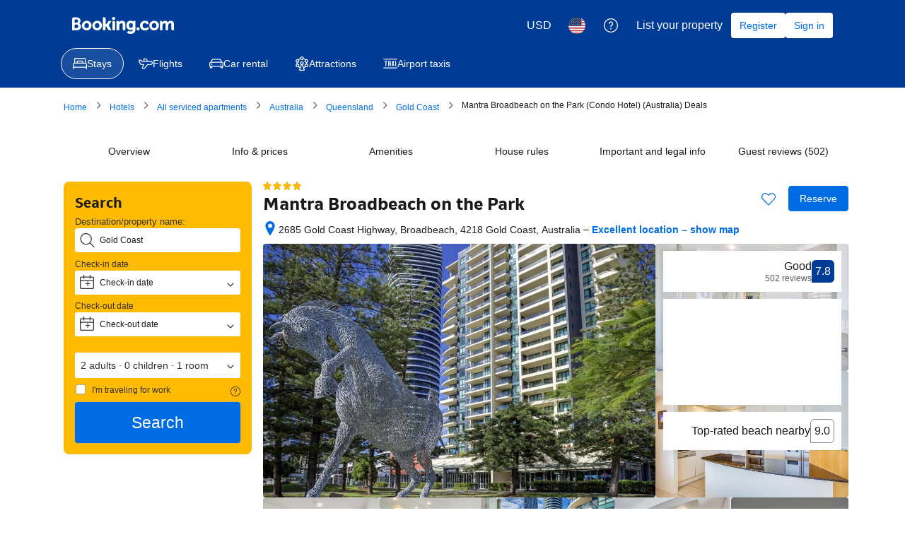

--- FILE ---
content_type: text/html; charset=UTF-8
request_url: https://www.booking.com/hotel/au/mantra-broadbeach-on-the-park.html?aid=351495
body_size: 1820
content:
<!DOCTYPE html>
<html lang="en">
<head>
    <meta charset="utf-8">
    <meta name="viewport" content="width=device-width, initial-scale=1">
    <title></title>
    <style>
        body {
            font-family: "Arial";
        }
    </style>
    <script type="text/javascript">
    window.awsWafCookieDomainList = ['booking.com'];
    window.gokuProps = {
"key":"AQIDAHjcYu/GjX+QlghicBgQ/7bFaQZ+m5FKCMDnO+vTbNg96AE2d60Q/ObrltvLwmETCDa3AAAAfjB8BgkqhkiG9w0BBwagbzBtAgEAMGgGCSqGSIb3DQEHATAeBglghkgBZQMEAS4wEQQM/uJBw6u1fb9vj1MZAgEQgDsRQ2/sks/D/RVlSVbME4Dj3wRkJD2FZ07abhptl33LwU7tGyATwZ4iwbGQYUhO6BHjaEkO4LpswPF/iQ==",
          "iv":"D549zAE4SgAABkFG",
          "context":"LB3/M8OETtDBEIxG6JP6wteHAz+LqxI11vjrnfiJAc/c0b5/Tl6exYPMFbDs6+etBiv1ErLCwvIPZiWj5Yt+xxLXNNIM72cxODnjrrEoqWdzQNkeMv4mT9L+zNsvst7b+DhYxUy04L5WQ5EfMj8QKj7LTly+xe5W3G5N5wLSSrXTNeuTEtQmINJyq8B6MyK8xeLuspqfnMkK2sxs/hMfG9+0CbZtyPfZNNuI8jbWQ4LwRj3Q5V8Af77VqCkjSODpsR9TwuhweOCxN78cQwhqGx2KqjlTdFy5I9v4F1HURIKp7JpYX3rAaqCWLwQpnljk6YTf6bySBKRbaKtIZn5SGjj7JP1ONxB3lKBEaslZI5kBmX3WV0WoqA=="
};
    </script>
    <script src="https://d8c14d4960ca.337f8b16.us-east-2.token.awswaf.com/d8c14d4960ca/a18a4859af9c/f81f84a03d17/challenge.js"></script>
</head>
<body>
    <div id="challenge-container"></div>
    <script type="text/javascript">
        AwsWafIntegration.saveReferrer();
        AwsWafIntegration.checkForceRefresh().then((forceRefresh) => {
            if (forceRefresh) {
                AwsWafIntegration.forceRefreshToken().then(() => {
                    window.location.reload(true);
                });
            } else {
                AwsWafIntegration.getToken().then(() => {
                    window.location.reload(true);
                });
            }
        });
    </script>
    <noscript>
        <h1>JavaScript is disabled</h1>
        In order to continue, we need to verify that you're not a robot.
        This requires JavaScript. Enable JavaScript and then reload the page.
    </noscript>
</body>
</html>